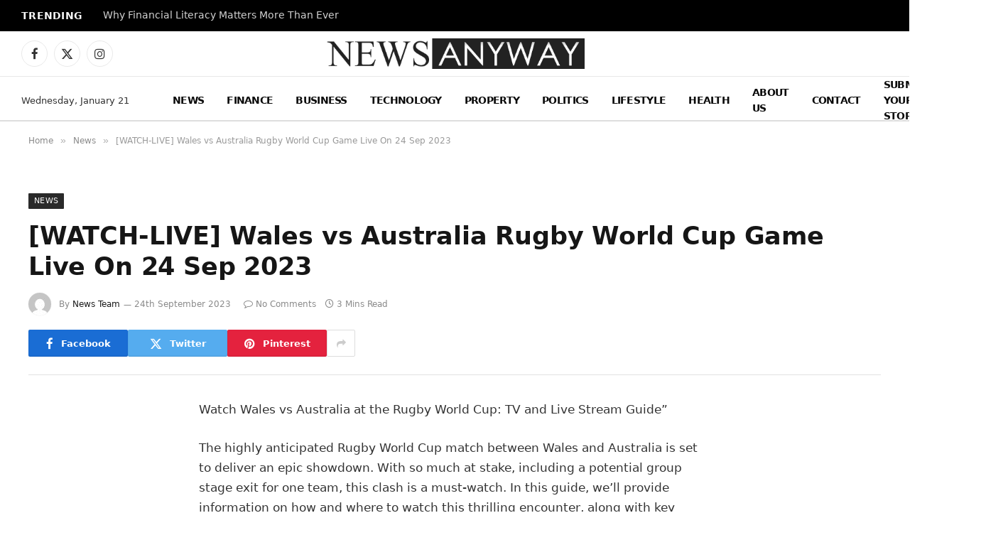

--- FILE ---
content_type: text/html; charset=utf-8
request_url: https://www.google.com/recaptcha/api2/aframe
body_size: 269
content:
<!DOCTYPE HTML><html><head><meta http-equiv="content-type" content="text/html; charset=UTF-8"></head><body><script nonce="2OZFZZb59zITZL17rz-IJQ">/** Anti-fraud and anti-abuse applications only. See google.com/recaptcha */ try{var clients={'sodar':'https://pagead2.googlesyndication.com/pagead/sodar?'};window.addEventListener("message",function(a){try{if(a.source===window.parent){var b=JSON.parse(a.data);var c=clients[b['id']];if(c){var d=document.createElement('img');d.src=c+b['params']+'&rc='+(localStorage.getItem("rc::a")?sessionStorage.getItem("rc::b"):"");window.document.body.appendChild(d);sessionStorage.setItem("rc::e",parseInt(sessionStorage.getItem("rc::e")||0)+1);localStorage.setItem("rc::h",'1769001610732');}}}catch(b){}});window.parent.postMessage("_grecaptcha_ready", "*");}catch(b){}</script></body></html>